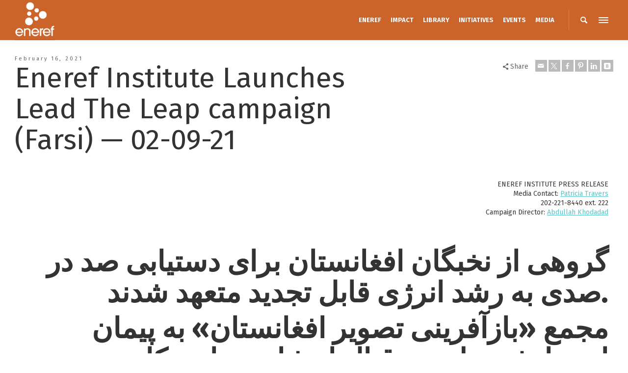

--- FILE ---
content_type: text/html; charset=UTF-8
request_url: https://eneref.org/eneref-institute-launches-lead-the-leap-campaign-farsi-02-09-21/
body_size: 17515
content:
<!doctype html>
<html lang="en-US" class="no-js">
<head> 
<meta charset="UTF-8" />  
<meta name="viewport" content="width=device-width, initial-scale=1, maximum-scale=1">
<link rel="pingback" href="https://eneref.org/xmlrpc.php">
 
<title>Eneref Institute Launches Lead The Leap campaign (Farsi) — 02-09-21 &#8211; Eneref Institute</title>
<meta name='robots' content='max-image-preview:large' />
	<style>img:is([sizes="auto" i], [sizes^="auto," i]) { contain-intrinsic-size: 3000px 1500px }</style>
	<script type="text/javascript">/*<![CDATA[ */ var html = document.getElementsByTagName("html")[0]; html.className = html.className.replace("no-js", "js"); window.onerror=function(e,f){var body = document.getElementsByTagName("body")[0]; body.className = body.className.replace("rt-loading", ""); var e_file = document.createElement("a");e_file.href = f;console.log( e );console.log( e_file.pathname );}/* ]]>*/</script>
<link rel='dns-prefetch' href='//fonts.googleapis.com' />
<link rel="alternate" type="application/rss+xml" title="Eneref Institute &raquo; Feed" href="https://eneref.org/feed/" />
<link rel="alternate" type="application/rss+xml" title="Eneref Institute &raquo; Comments Feed" href="https://eneref.org/comments/feed/" />
<link rel="alternate" type="application/rss+xml" title="Eneref Institute &raquo; Eneref Institute Launches Lead The Leap campaign (Farsi) — 02-09-21 Comments Feed" href="https://eneref.org/eneref-institute-launches-lead-the-leap-campaign-farsi-02-09-21/feed/" />
<script type="text/javascript">
/* <![CDATA[ */
window._wpemojiSettings = {"baseUrl":"https:\/\/s.w.org\/images\/core\/emoji\/16.0.1\/72x72\/","ext":".png","svgUrl":"https:\/\/s.w.org\/images\/core\/emoji\/16.0.1\/svg\/","svgExt":".svg","source":{"concatemoji":"https:\/\/eneref.org\/wp-includes\/js\/wp-emoji-release.min.js?ver=6.8.3"}};
/*! This file is auto-generated */
!function(s,n){var o,i,e;function c(e){try{var t={supportTests:e,timestamp:(new Date).valueOf()};sessionStorage.setItem(o,JSON.stringify(t))}catch(e){}}function p(e,t,n){e.clearRect(0,0,e.canvas.width,e.canvas.height),e.fillText(t,0,0);var t=new Uint32Array(e.getImageData(0,0,e.canvas.width,e.canvas.height).data),a=(e.clearRect(0,0,e.canvas.width,e.canvas.height),e.fillText(n,0,0),new Uint32Array(e.getImageData(0,0,e.canvas.width,e.canvas.height).data));return t.every(function(e,t){return e===a[t]})}function u(e,t){e.clearRect(0,0,e.canvas.width,e.canvas.height),e.fillText(t,0,0);for(var n=e.getImageData(16,16,1,1),a=0;a<n.data.length;a++)if(0!==n.data[a])return!1;return!0}function f(e,t,n,a){switch(t){case"flag":return n(e,"\ud83c\udff3\ufe0f\u200d\u26a7\ufe0f","\ud83c\udff3\ufe0f\u200b\u26a7\ufe0f")?!1:!n(e,"\ud83c\udde8\ud83c\uddf6","\ud83c\udde8\u200b\ud83c\uddf6")&&!n(e,"\ud83c\udff4\udb40\udc67\udb40\udc62\udb40\udc65\udb40\udc6e\udb40\udc67\udb40\udc7f","\ud83c\udff4\u200b\udb40\udc67\u200b\udb40\udc62\u200b\udb40\udc65\u200b\udb40\udc6e\u200b\udb40\udc67\u200b\udb40\udc7f");case"emoji":return!a(e,"\ud83e\udedf")}return!1}function g(e,t,n,a){var r="undefined"!=typeof WorkerGlobalScope&&self instanceof WorkerGlobalScope?new OffscreenCanvas(300,150):s.createElement("canvas"),o=r.getContext("2d",{willReadFrequently:!0}),i=(o.textBaseline="top",o.font="600 32px Arial",{});return e.forEach(function(e){i[e]=t(o,e,n,a)}),i}function t(e){var t=s.createElement("script");t.src=e,t.defer=!0,s.head.appendChild(t)}"undefined"!=typeof Promise&&(o="wpEmojiSettingsSupports",i=["flag","emoji"],n.supports={everything:!0,everythingExceptFlag:!0},e=new Promise(function(e){s.addEventListener("DOMContentLoaded",e,{once:!0})}),new Promise(function(t){var n=function(){try{var e=JSON.parse(sessionStorage.getItem(o));if("object"==typeof e&&"number"==typeof e.timestamp&&(new Date).valueOf()<e.timestamp+604800&&"object"==typeof e.supportTests)return e.supportTests}catch(e){}return null}();if(!n){if("undefined"!=typeof Worker&&"undefined"!=typeof OffscreenCanvas&&"undefined"!=typeof URL&&URL.createObjectURL&&"undefined"!=typeof Blob)try{var e="postMessage("+g.toString()+"("+[JSON.stringify(i),f.toString(),p.toString(),u.toString()].join(",")+"));",a=new Blob([e],{type:"text/javascript"}),r=new Worker(URL.createObjectURL(a),{name:"wpTestEmojiSupports"});return void(r.onmessage=function(e){c(n=e.data),r.terminate(),t(n)})}catch(e){}c(n=g(i,f,p,u))}t(n)}).then(function(e){for(var t in e)n.supports[t]=e[t],n.supports.everything=n.supports.everything&&n.supports[t],"flag"!==t&&(n.supports.everythingExceptFlag=n.supports.everythingExceptFlag&&n.supports[t]);n.supports.everythingExceptFlag=n.supports.everythingExceptFlag&&!n.supports.flag,n.DOMReady=!1,n.readyCallback=function(){n.DOMReady=!0}}).then(function(){return e}).then(function(){var e;n.supports.everything||(n.readyCallback(),(e=n.source||{}).concatemoji?t(e.concatemoji):e.wpemoji&&e.twemoji&&(t(e.twemoji),t(e.wpemoji)))}))}((window,document),window._wpemojiSettings);
/* ]]> */
</script>
<style id='wp-emoji-styles-inline-css' type='text/css'>

	img.wp-smiley, img.emoji {
		display: inline !important;
		border: none !important;
		box-shadow: none !important;
		height: 1em !important;
		width: 1em !important;
		margin: 0 0.07em !important;
		vertical-align: -0.1em !important;
		background: none !important;
		padding: 0 !important;
	}
</style>
<link rel='stylesheet' id='wp-block-library-css' href='https://eneref.org/wp-includes/css/dist/block-library/style.min.css?ver=6.8.3' type='text/css' media='all' />
<style id='classic-theme-styles-inline-css' type='text/css'>
/*! This file is auto-generated */
.wp-block-button__link{color:#fff;background-color:#32373c;border-radius:9999px;box-shadow:none;text-decoration:none;padding:calc(.667em + 2px) calc(1.333em + 2px);font-size:1.125em}.wp-block-file__button{background:#32373c;color:#fff;text-decoration:none}
</style>
<style id='global-styles-inline-css' type='text/css'>
:root{--wp--preset--aspect-ratio--square: 1;--wp--preset--aspect-ratio--4-3: 4/3;--wp--preset--aspect-ratio--3-4: 3/4;--wp--preset--aspect-ratio--3-2: 3/2;--wp--preset--aspect-ratio--2-3: 2/3;--wp--preset--aspect-ratio--16-9: 16/9;--wp--preset--aspect-ratio--9-16: 9/16;--wp--preset--color--black: #000000;--wp--preset--color--cyan-bluish-gray: #abb8c3;--wp--preset--color--white: #ffffff;--wp--preset--color--pale-pink: #f78da7;--wp--preset--color--vivid-red: #cf2e2e;--wp--preset--color--luminous-vivid-orange: #ff6900;--wp--preset--color--luminous-vivid-amber: #fcb900;--wp--preset--color--light-green-cyan: #7bdcb5;--wp--preset--color--vivid-green-cyan: #00d084;--wp--preset--color--pale-cyan-blue: #8ed1fc;--wp--preset--color--vivid-cyan-blue: #0693e3;--wp--preset--color--vivid-purple: #9b51e0;--wp--preset--gradient--vivid-cyan-blue-to-vivid-purple: linear-gradient(135deg,rgba(6,147,227,1) 0%,rgb(155,81,224) 100%);--wp--preset--gradient--light-green-cyan-to-vivid-green-cyan: linear-gradient(135deg,rgb(122,220,180) 0%,rgb(0,208,130) 100%);--wp--preset--gradient--luminous-vivid-amber-to-luminous-vivid-orange: linear-gradient(135deg,rgba(252,185,0,1) 0%,rgba(255,105,0,1) 100%);--wp--preset--gradient--luminous-vivid-orange-to-vivid-red: linear-gradient(135deg,rgba(255,105,0,1) 0%,rgb(207,46,46) 100%);--wp--preset--gradient--very-light-gray-to-cyan-bluish-gray: linear-gradient(135deg,rgb(238,238,238) 0%,rgb(169,184,195) 100%);--wp--preset--gradient--cool-to-warm-spectrum: linear-gradient(135deg,rgb(74,234,220) 0%,rgb(151,120,209) 20%,rgb(207,42,186) 40%,rgb(238,44,130) 60%,rgb(251,105,98) 80%,rgb(254,248,76) 100%);--wp--preset--gradient--blush-light-purple: linear-gradient(135deg,rgb(255,206,236) 0%,rgb(152,150,240) 100%);--wp--preset--gradient--blush-bordeaux: linear-gradient(135deg,rgb(254,205,165) 0%,rgb(254,45,45) 50%,rgb(107,0,62) 100%);--wp--preset--gradient--luminous-dusk: linear-gradient(135deg,rgb(255,203,112) 0%,rgb(199,81,192) 50%,rgb(65,88,208) 100%);--wp--preset--gradient--pale-ocean: linear-gradient(135deg,rgb(255,245,203) 0%,rgb(182,227,212) 50%,rgb(51,167,181) 100%);--wp--preset--gradient--electric-grass: linear-gradient(135deg,rgb(202,248,128) 0%,rgb(113,206,126) 100%);--wp--preset--gradient--midnight: linear-gradient(135deg,rgb(2,3,129) 0%,rgb(40,116,252) 100%);--wp--preset--font-size--small: 13px;--wp--preset--font-size--medium: 20px;--wp--preset--font-size--large: 36px;--wp--preset--font-size--x-large: 42px;--wp--preset--spacing--20: 0.44rem;--wp--preset--spacing--30: 0.67rem;--wp--preset--spacing--40: 1rem;--wp--preset--spacing--50: 1.5rem;--wp--preset--spacing--60: 2.25rem;--wp--preset--spacing--70: 3.38rem;--wp--preset--spacing--80: 5.06rem;--wp--preset--shadow--natural: 6px 6px 9px rgba(0, 0, 0, 0.2);--wp--preset--shadow--deep: 12px 12px 50px rgba(0, 0, 0, 0.4);--wp--preset--shadow--sharp: 6px 6px 0px rgba(0, 0, 0, 0.2);--wp--preset--shadow--outlined: 6px 6px 0px -3px rgba(255, 255, 255, 1), 6px 6px rgba(0, 0, 0, 1);--wp--preset--shadow--crisp: 6px 6px 0px rgba(0, 0, 0, 1);}:where(.is-layout-flex){gap: 0.5em;}:where(.is-layout-grid){gap: 0.5em;}body .is-layout-flex{display: flex;}.is-layout-flex{flex-wrap: wrap;align-items: center;}.is-layout-flex > :is(*, div){margin: 0;}body .is-layout-grid{display: grid;}.is-layout-grid > :is(*, div){margin: 0;}:where(.wp-block-columns.is-layout-flex){gap: 2em;}:where(.wp-block-columns.is-layout-grid){gap: 2em;}:where(.wp-block-post-template.is-layout-flex){gap: 1.25em;}:where(.wp-block-post-template.is-layout-grid){gap: 1.25em;}.has-black-color{color: var(--wp--preset--color--black) !important;}.has-cyan-bluish-gray-color{color: var(--wp--preset--color--cyan-bluish-gray) !important;}.has-white-color{color: var(--wp--preset--color--white) !important;}.has-pale-pink-color{color: var(--wp--preset--color--pale-pink) !important;}.has-vivid-red-color{color: var(--wp--preset--color--vivid-red) !important;}.has-luminous-vivid-orange-color{color: var(--wp--preset--color--luminous-vivid-orange) !important;}.has-luminous-vivid-amber-color{color: var(--wp--preset--color--luminous-vivid-amber) !important;}.has-light-green-cyan-color{color: var(--wp--preset--color--light-green-cyan) !important;}.has-vivid-green-cyan-color{color: var(--wp--preset--color--vivid-green-cyan) !important;}.has-pale-cyan-blue-color{color: var(--wp--preset--color--pale-cyan-blue) !important;}.has-vivid-cyan-blue-color{color: var(--wp--preset--color--vivid-cyan-blue) !important;}.has-vivid-purple-color{color: var(--wp--preset--color--vivid-purple) !important;}.has-black-background-color{background-color: var(--wp--preset--color--black) !important;}.has-cyan-bluish-gray-background-color{background-color: var(--wp--preset--color--cyan-bluish-gray) !important;}.has-white-background-color{background-color: var(--wp--preset--color--white) !important;}.has-pale-pink-background-color{background-color: var(--wp--preset--color--pale-pink) !important;}.has-vivid-red-background-color{background-color: var(--wp--preset--color--vivid-red) !important;}.has-luminous-vivid-orange-background-color{background-color: var(--wp--preset--color--luminous-vivid-orange) !important;}.has-luminous-vivid-amber-background-color{background-color: var(--wp--preset--color--luminous-vivid-amber) !important;}.has-light-green-cyan-background-color{background-color: var(--wp--preset--color--light-green-cyan) !important;}.has-vivid-green-cyan-background-color{background-color: var(--wp--preset--color--vivid-green-cyan) !important;}.has-pale-cyan-blue-background-color{background-color: var(--wp--preset--color--pale-cyan-blue) !important;}.has-vivid-cyan-blue-background-color{background-color: var(--wp--preset--color--vivid-cyan-blue) !important;}.has-vivid-purple-background-color{background-color: var(--wp--preset--color--vivid-purple) !important;}.has-black-border-color{border-color: var(--wp--preset--color--black) !important;}.has-cyan-bluish-gray-border-color{border-color: var(--wp--preset--color--cyan-bluish-gray) !important;}.has-white-border-color{border-color: var(--wp--preset--color--white) !important;}.has-pale-pink-border-color{border-color: var(--wp--preset--color--pale-pink) !important;}.has-vivid-red-border-color{border-color: var(--wp--preset--color--vivid-red) !important;}.has-luminous-vivid-orange-border-color{border-color: var(--wp--preset--color--luminous-vivid-orange) !important;}.has-luminous-vivid-amber-border-color{border-color: var(--wp--preset--color--luminous-vivid-amber) !important;}.has-light-green-cyan-border-color{border-color: var(--wp--preset--color--light-green-cyan) !important;}.has-vivid-green-cyan-border-color{border-color: var(--wp--preset--color--vivid-green-cyan) !important;}.has-pale-cyan-blue-border-color{border-color: var(--wp--preset--color--pale-cyan-blue) !important;}.has-vivid-cyan-blue-border-color{border-color: var(--wp--preset--color--vivid-cyan-blue) !important;}.has-vivid-purple-border-color{border-color: var(--wp--preset--color--vivid-purple) !important;}.has-vivid-cyan-blue-to-vivid-purple-gradient-background{background: var(--wp--preset--gradient--vivid-cyan-blue-to-vivid-purple) !important;}.has-light-green-cyan-to-vivid-green-cyan-gradient-background{background: var(--wp--preset--gradient--light-green-cyan-to-vivid-green-cyan) !important;}.has-luminous-vivid-amber-to-luminous-vivid-orange-gradient-background{background: var(--wp--preset--gradient--luminous-vivid-amber-to-luminous-vivid-orange) !important;}.has-luminous-vivid-orange-to-vivid-red-gradient-background{background: var(--wp--preset--gradient--luminous-vivid-orange-to-vivid-red) !important;}.has-very-light-gray-to-cyan-bluish-gray-gradient-background{background: var(--wp--preset--gradient--very-light-gray-to-cyan-bluish-gray) !important;}.has-cool-to-warm-spectrum-gradient-background{background: var(--wp--preset--gradient--cool-to-warm-spectrum) !important;}.has-blush-light-purple-gradient-background{background: var(--wp--preset--gradient--blush-light-purple) !important;}.has-blush-bordeaux-gradient-background{background: var(--wp--preset--gradient--blush-bordeaux) !important;}.has-luminous-dusk-gradient-background{background: var(--wp--preset--gradient--luminous-dusk) !important;}.has-pale-ocean-gradient-background{background: var(--wp--preset--gradient--pale-ocean) !important;}.has-electric-grass-gradient-background{background: var(--wp--preset--gradient--electric-grass) !important;}.has-midnight-gradient-background{background: var(--wp--preset--gradient--midnight) !important;}.has-small-font-size{font-size: var(--wp--preset--font-size--small) !important;}.has-medium-font-size{font-size: var(--wp--preset--font-size--medium) !important;}.has-large-font-size{font-size: var(--wp--preset--font-size--large) !important;}.has-x-large-font-size{font-size: var(--wp--preset--font-size--x-large) !important;}
:where(.wp-block-post-template.is-layout-flex){gap: 1.25em;}:where(.wp-block-post-template.is-layout-grid){gap: 1.25em;}
:where(.wp-block-columns.is-layout-flex){gap: 2em;}:where(.wp-block-columns.is-layout-grid){gap: 2em;}
:root :where(.wp-block-pullquote){font-size: 1.5em;line-height: 1.6;}
</style>
<link rel='stylesheet' id='awsm-team-css-css' href='https://eneref.org/wp-content/plugins/awsm-team-pro/css/team.min.css?ver=1.10.2' type='text/css' media='all' />
<link rel='stylesheet' id='bootstrap-css' href='https://eneref.org/wp-content/themes/rttheme19/css/layout3/bootstrap.css?ver=2.17' type='text/css' media='all' />
<link rel='stylesheet' id='theme-style-all-css' href='https://eneref.org/wp-content/themes/rttheme19/css/layout3/style.css?ver=2.17' type='text/css' media='all' />
<link rel='stylesheet' id='mediaelement-skin-css' href='https://eneref.org/wp-content/themes/rttheme19/css/mejs-skin.css?ver=2.17' type='text/css' media='all' />
<link rel='stylesheet' id='fontello-css' href='https://eneref.org/wp-content/themes/rttheme19/css/fontello/css/fontello.css?ver=2.17' type='text/css' media='all' />
<link rel='stylesheet' id='jquery-owl-carousel-css' href='https://eneref.org/wp-content/themes/rttheme19/css/owl-carousel.css?ver=2.17' type='text/css' media='all' />
<link rel='stylesheet' id='lightgallery-css' href='https://eneref.org/wp-content/themes/rttheme19/css/lightbox/lightgallery.min.css?ver=2.17' type='text/css' media='all' />
<!--[if IE 9]>
<link rel='stylesheet' id='theme-ie9-css' href='https://eneref.org/wp-content/themes/rttheme19/css/ie9.css?ver=2.17' type='text/css' media='all' />
<![endif]-->
<link rel='stylesheet' id='js_composer_front-css' href='https://eneref.org/wp-content/plugins/js_composer/assets/css/js_composer.min.css?ver=8.7.2' type='text/css' media='all' />
<link rel='stylesheet' id='theme-style-css' href='https://eneref.org/wp-content/themes/rttheme19/style.css?ver=6.8.3' type='text/css' media='all' />
<link rel='stylesheet' id='theme-dynamic-css' href='https://eneref.org/wp-content/uploads/rttheme19/dynamic-style-19550.css?ver=250914021114' type='text/css' media='all' />
<link rel='stylesheet' id='rt-google-fonts-css' href='//fonts.googleapis.com/css?family=Fira+Sans%3Aregular%2C700%2C500&#038;subset=latin%2Clatin-ext&#038;ver=1.0.0' type='text/css' media='all' />
<script type="text/javascript" src="https://eneref.org/wp-includes/js/jquery/jquery.min.js?ver=3.7.1" id="jquery-core-js"></script>
<script type="text/javascript" src="https://eneref.org/wp-includes/js/jquery/jquery-migrate.min.js?ver=3.4.1" id="jquery-migrate-js"></script>
<script type="text/javascript" src="//eneref.org/wp-content/plugins/revslider/sr6/assets/js/rbtools.min.js?ver=6.7.38" async id="tp-tools-js"></script>
<script type="text/javascript" src="//eneref.org/wp-content/plugins/revslider/sr6/assets/js/rs6.min.js?ver=6.7.38" async id="revmin-js"></script>
<script type="text/javascript" src="https://eneref.org/wp-content/themes/rttheme19/js/pace.js?ver=2.17" id="pace-js"></script>
<script type="text/javascript" src="https://eneref.org/wp-content/themes/rttheme19/js/modernizr.min.js?ver=2.17" id="modernizr-js"></script>
<script></script><link rel="https://api.w.org/" href="https://eneref.org/wp-json/" /><link rel="alternate" title="JSON" type="application/json" href="https://eneref.org/wp-json/wp/v2/posts/19550" /><link rel="EditURI" type="application/rsd+xml" title="RSD" href="https://eneref.org/xmlrpc.php?rsd" />
<meta name="generator" content="WordPress 6.8.3" />
<link rel="canonical" href="https://eneref.org/eneref-institute-launches-lead-the-leap-campaign-farsi-02-09-21/" />
<link rel='shortlink' href='https://eneref.org/?p=19550' />
<link rel="alternate" title="oEmbed (JSON)" type="application/json+oembed" href="https://eneref.org/wp-json/oembed/1.0/embed?url=https%3A%2F%2Feneref.org%2Feneref-institute-launches-lead-the-leap-campaign-farsi-02-09-21%2F" />
<link rel="alternate" title="oEmbed (XML)" type="text/xml+oembed" href="https://eneref.org/wp-json/oembed/1.0/embed?url=https%3A%2F%2Feneref.org%2Feneref-institute-launches-lead-the-leap-campaign-farsi-02-09-21%2F&#038;format=xml" />

<!--[if lt IE 9]><script src="https://eneref.org/wp-content/themes/rttheme19/js/html5shiv.min.js"></script><![endif]-->
<!--[if gte IE 9]> <style type="text/css"> .gradient { filter: none; } </style> <![endif]-->

<!--Theme Version:2.17 Plugin Version:2.14-->
<meta name="generator" content="Powered by WPBakery Page Builder - drag and drop page builder for WordPress."/>
<meta name="generator" content="Powered by Slider Revolution 6.7.38 - responsive, Mobile-Friendly Slider Plugin for WordPress with comfortable drag and drop interface." />
<link rel="icon" href="https://eneref.org/wp-content/uploads/2016/01/cropped-eneref-institute_bubbles_v1-32x32.jpg" sizes="32x32" />
<link rel="icon" href="https://eneref.org/wp-content/uploads/2016/01/cropped-eneref-institute_bubbles_v1-192x192.jpg" sizes="192x192" />
<link rel="apple-touch-icon" href="https://eneref.org/wp-content/uploads/2016/01/cropped-eneref-institute_bubbles_v1-180x180.jpg" />
<meta name="msapplication-TileImage" content="https://eneref.org/wp-content/uploads/2016/01/cropped-eneref-institute_bubbles_v1-270x270.jpg" />
<script>function setREVStartSize(e){
			//window.requestAnimationFrame(function() {
				window.RSIW = window.RSIW===undefined ? window.innerWidth : window.RSIW;
				window.RSIH = window.RSIH===undefined ? window.innerHeight : window.RSIH;
				try {
					var pw = document.getElementById(e.c).parentNode.offsetWidth,
						newh;
					pw = pw===0 || isNaN(pw) || (e.l=="fullwidth" || e.layout=="fullwidth") ? window.RSIW : pw;
					e.tabw = e.tabw===undefined ? 0 : parseInt(e.tabw);
					e.thumbw = e.thumbw===undefined ? 0 : parseInt(e.thumbw);
					e.tabh = e.tabh===undefined ? 0 : parseInt(e.tabh);
					e.thumbh = e.thumbh===undefined ? 0 : parseInt(e.thumbh);
					e.tabhide = e.tabhide===undefined ? 0 : parseInt(e.tabhide);
					e.thumbhide = e.thumbhide===undefined ? 0 : parseInt(e.thumbhide);
					e.mh = e.mh===undefined || e.mh=="" || e.mh==="auto" ? 0 : parseInt(e.mh,0);
					if(e.layout==="fullscreen" || e.l==="fullscreen")
						newh = Math.max(e.mh,window.RSIH);
					else{
						e.gw = Array.isArray(e.gw) ? e.gw : [e.gw];
						for (var i in e.rl) if (e.gw[i]===undefined || e.gw[i]===0) e.gw[i] = e.gw[i-1];
						e.gh = e.el===undefined || e.el==="" || (Array.isArray(e.el) && e.el.length==0)? e.gh : e.el;
						e.gh = Array.isArray(e.gh) ? e.gh : [e.gh];
						for (var i in e.rl) if (e.gh[i]===undefined || e.gh[i]===0) e.gh[i] = e.gh[i-1];
											
						var nl = new Array(e.rl.length),
							ix = 0,
							sl;
						e.tabw = e.tabhide>=pw ? 0 : e.tabw;
						e.thumbw = e.thumbhide>=pw ? 0 : e.thumbw;
						e.tabh = e.tabhide>=pw ? 0 : e.tabh;
						e.thumbh = e.thumbhide>=pw ? 0 : e.thumbh;
						for (var i in e.rl) nl[i] = e.rl[i]<window.RSIW ? 0 : e.rl[i];
						sl = nl[0];
						for (var i in nl) if (sl>nl[i] && nl[i]>0) { sl = nl[i]; ix=i;}
						var m = pw>(e.gw[ix]+e.tabw+e.thumbw) ? 1 : (pw-(e.tabw+e.thumbw)) / (e.gw[ix]);
						newh =  (e.gh[ix] * m) + (e.tabh + e.thumbh);
					}
					var el = document.getElementById(e.c);
					if (el!==null && el) el.style.height = newh+"px";
					el = document.getElementById(e.c+"_wrapper");
					if (el!==null && el) {
						el.style.height = newh+"px";
						el.style.display = "block";
					}
				} catch(e){
					console.log("Failure at Presize of Slider:" + e)
				}
			//});
		  };</script>
		<style type="text/css" id="wp-custom-css">
			#top-content{
	width: 100vw;
    left: calc(50% + 25px);
    position: relative;
    transform: translateX(-50%);
}
#top-content > div{
	max-width:1270px
}		</style>
		<noscript><style> .wpb_animate_when_almost_visible { opacity: 1; }</style></noscript></head>
<body class="wp-singular post-template-default single single-post postid-19550 single-format-standard wp-embed-responsive wp-theme-rttheme19 rt-loading  layout3 wpb-js-composer js-comp-ver-8.7.2 vc_responsive">

		<!-- loader -->
		<div id="loader-wrapper"><div id="loader"></div></div>
		<!-- / #loader -->
		
<!-- background wrapper -->
<div id="container">   
 
		
	 

				

	<header class="top-header fullwidth sticky">

				

		<div class="header-elements fullwidth">
		
			<!-- mobile menu button -->
			<div class="mobile-menu-button"><span></span><span></span><span></span></div>

			
			<!-- logo -->
			<div id="logo" class="site-logo">
				 <a href="https://eneref.org" title="Eneref Institute"><img src="https://eneref.org/wp-content/uploads/2025/05/eneref_logo_bubbles-word-2025.png" alt="Eneref Institute" width="1950" height="1950" class="main_logo" /><img src="https://eneref.org/wp-content/uploads/2025/05/eneref_logo_bubbles-word-2025.png" alt="Eneref Institute" class="sticky_logo" /></a> 			</div><!-- / end #logo -->


			<div class="header-right">
				<nav class="main-navigation"><ul id="navigation" class="menu"><li id='menu-item-2905' data-depth='0' class="menu-item menu-item-type-post_type menu-item-object-page menu-item-home"><a  href="https://eneref.org/"><span>ENEREF</span></a> </li>
<li id='menu-item-10126' data-depth='0' class="menu-item menu-item-type-post_type menu-item-object-page"><a  href="https://eneref.org/impact/"><span>IMPACT</span></a> </li>
<li id='menu-item-11067' data-depth='0' class="menu-item menu-item-type-post_type menu-item-object-page"><a  href="https://eneref.org/report/"><span>LIBRARY</span></a> </li>
<li id='menu-item-10125' data-depth='0' class="menu-item menu-item-type-post_type menu-item-object-page"><a  href="https://eneref.org/initiative/"><span>INITIATIVES</span></a> </li>
<li id='menu-item-10383' data-depth='0' class="menu-item menu-item-type-post_type menu-item-object-page"><a  href="https://eneref.org/events/"><span>EVENTS</span></a> </li>
<li id='menu-item-10382' data-depth='0' class="menu-item menu-item-type-post_type menu-item-object-page"><a  href="https://eneref.org/media/"><span>MEDIA</span></a> </li>
</ul></nav>			<div id="tools">
				<ul>
					<li><a href="#" class="rt-search-button" title="Search"><span class="icon-search"></span></a></li>
<li><a href="#" class="rt-menu-button"><span></span><span></span><span></span></a></li>
				</ul>
			</div><!-- / end .nav-buttons -->
					</div><!-- / end .header-right -->


					<!-- mobile menu -->
		<div class="mobile-nav">
				<!-- navigation holder -->
				<nav>
					<ul id="mobile-navigation" class="mobile-navigation-menu"><li id='mobile-menu-item-2905' data-depth='0' class="menu-item menu-item-type-post_type menu-item-object-page menu-item-home"><a  href="https://eneref.org/"><span>ENEREF</span></a> </li>
<li id='mobile-menu-item-10126' data-depth='0' class="menu-item menu-item-type-post_type menu-item-object-page"><a  href="https://eneref.org/impact/"><span>IMPACT</span></a> </li>
<li id='mobile-menu-item-11067' data-depth='0' class="menu-item menu-item-type-post_type menu-item-object-page"><a  href="https://eneref.org/report/"><span>LIBRARY</span></a> </li>
<li id='mobile-menu-item-10125' data-depth='0' class="menu-item menu-item-type-post_type menu-item-object-page"><a  href="https://eneref.org/initiative/"><span>INITIATIVES</span></a> </li>
<li id='mobile-menu-item-10383' data-depth='0' class="menu-item menu-item-type-post_type menu-item-object-page"><a  href="https://eneref.org/events/"><span>EVENTS</span></a> </li>
<li id='mobile-menu-item-10382' data-depth='0' class="menu-item menu-item-type-post_type menu-item-object-page"><a  href="https://eneref.org/media/"><span>MEDIA</span></a> </li>
</ul>				</nav>
		</div>
		
		</div>
	</header>


	<!-- main contents -->
	<div id="main_content">

	
	<div  class="content_row default-style no-composer  fullwidth no-sidebar"><div class="content_row_wrapper clearfix "><div class="col col-sm-12 col-xs-12 ">
	  

	 
		 

<article class="single post-19550 post type-post status-publish format-standard hentry category-lead-the-leap category-press-room" id="post-19550">
	
	
	<section class="post-title-holder row">


							<div class="col col-sm-7 col-xs-12">
			
				<section class="date">February 16, 2021</section>				<!-- blog headline--> 
				<h1 class="entry-title">Eneref Institute Launches Lead The Leap campaign (Farsi) — 02-09-21</h1>			
							</div> 
				<div class="col col-sm-5 col-xs-12">
				
		<div class="social_share_holder">
		<div class="share_text"><span class="icon-share">Share</span></div>
		<ul class="social_media"><li class="mail"><a class="icon-mail " href="mailto:?body=https%3A%2F%2Feneref.org%2Feneref-institute-launches-lead-the-leap-campaign-farsi-02-09-21%2F" title="Email" rel="nofollow"><span>Email</span></a></li><li class="twitter"><a class="icon-twitter " href="#" data-url="http://twitter.com/intent/tweet?text=Eneref+Institute+Launches+Lead+The+Leap+campaign+%28Farsi%29+%E2%80%94+02-09-21+https%3A%2F%2Feneref.org%2Feneref-institute-launches-lead-the-leap-campaign-farsi-02-09-21%2F" title="X" rel="nofollow"><span>X</span></a></li><li class="facebook"><a class="icon-facebook " href="#" data-url="http://www.facebook.com/sharer/sharer.php?u=https%3A%2F%2Feneref.org%2Feneref-institute-launches-lead-the-leap-campaign-farsi-02-09-21%2F&amp;title=Eneref+Institute+Launches+Lead+The+Leap+campaign+%28Farsi%29+%E2%80%94+02-09-21" title="Facebook" rel="nofollow"><span>Facebook</span></a></li><li class="pinterest"><a class="icon-pinterest " href="#" data-url="http://pinterest.com/pin/create/bookmarklet/?media=&amp;url=https%3A%2F%2Feneref.org%2Feneref-institute-launches-lead-the-leap-campaign-farsi-02-09-21%2F&amp;is_video=false&amp;description=Eneref+Institute+Launches+Lead+The+Leap+campaign+%28Farsi%29+%E2%80%94+02-09-21" title="Pinterest" rel="nofollow"><span>Pinterest</span></a></li><li class="linkedin"><a class="icon-linkedin " href="#" data-url="http://www.linkedin.com/shareArticle?mini=true&amp;url=https%3A%2F%2Feneref.org%2Feneref-institute-launches-lead-the-leap-campaign-farsi-02-09-21%2F&amp;title=Eneref+Institute+Launches+Lead+The+Leap+campaign+%28Farsi%29+%E2%80%94+02-09-21&amp;source=" title="Linkedin" rel="nofollow"><span>Linkedin</span></a></li><li class="vkontakte"><a class="icon-vkontakte " href="#" data-url="http://vkontakte.ru/share.php?url=https%3A%2F%2Feneref.org%2Feneref-institute-launches-lead-the-leap-campaign-farsi-02-09-21%2F" title="Vkontakte" rel="nofollow"><span>Vkontakte</span></a></li></ul>
		</div>					
			</div><!-- / .col --> 

	</section>

	<div class="text entry-content">		
		<!-- content--> 
		<div class="content_row row vc_row wpb_row  alt-style-1 default" >
	
	<div class="content_row_wrapper  " >
	<div class="vc_col-sm-12 wpb_column vc_column_container">
		<div class="wpb_wrapper">
			
	<div class="wpb_text_column wpb_content_element" >
		<div class="wpb_wrapper">
			<p style="text-align: right;">ENEREF INSTITUTE PRESS RELEASE<br />
Media Contact: <a href="mailto:patricia.travers@eneref.org">Patricia Travers</a><br />
202-221-8440 ext. 222<br />
Campaign Director: <a href="mailto:abdullah.khodadad@eneref.org">Abdullah Khodadad</a></p>

		</div>
	</div>

		</div>
	</div>

</div>
</div>

<div  class="content_row row vc_row wpb_row  default-style default" >
	
	<div class="content_row_wrapper  " >
	<div class="vc_col-sm-12 wpb_column vc_column_container">
		<div class="wpb_wrapper">
			
	<div class="wpb_text_column wpb_content_element" >
		<div class="wpb_wrapper">
			<h2 style="text-align: right;"><span style="font-weight: 400;"> </span><b>گروهی از نخبگان افغانستان برای دستیابی صد در</b> <b>صدی به رشد انرژی قابل تجدید متعهد شدند.</b></h2>
<h2 style="text-align: right;"><b>مجمع «بازآفرینی تصویر افغانستان» به پیمان استراتیژی ملی در قبال انتشار متوازن کاربن باورمند است.</b></h2>
<p style="text-align: right;"><span style="font-weight: 400;"> <span id="more-19550"></span></span></p>
<h3 style="text-align: right;"><span style="font-weight: 400;">اولین نشست مجمع «بازآفرینی تصویر افغانستان» بتاریخ ۵ فبروی ۲۰۲۱ در واشنگتن دی سی برگزار گردید.</span></h3>
<h3 style="text-align: right;"><span style="font-weight: 400;">گروهی از رهبران آینده‌نگر افغانستان به رهبری فعال سیاسی و رئیس مجمع بازآفرینی تصویر افغانستان در انستیتوت انریف، آقای عبدالله خداداد، در تلاش‌اند تا تصویر متفاوتی از آینده‌ی افغانستان به عنوان یک کشور پیشگام  درعرصه‌ی رشد اقتصادی، همزمان با انتشار متوازن کاربن ارائه کنند. درحال حاضر این گروه روی فراهم‌آوری اساسات لازم جهت طرح  یک استراتیژی ملی پیشرو در</span> <span style="font-weight: 400;">عرصه‌ی رشد انرژی و به صفر رساندن کاربن تمرکز کرده است.</span></h3>
<h3 style="text-align: right;"><span style="font-weight: 400;">سایر رهبران این مجمع عبارت‌اند از احمدضیا مسعود، معاون پیشین ریاست جمهوری، خانم فوزیه کوفی فعال سیاسی و نامزد پیشین جایزه‌ی صلح نوبل، محمد کاظم همایون، رییس محیط زیست کابل،  داکتر احمد ناصر سرمست، موسیقیدان و رییس انستیوت ملی موسیقی، دکتر میرویس بلخی، وزیر پیشین معارف، ‌محمدعلم ایزدیار معاون مجلس سنای افغانستان،‌ محمد عیسی مصباح، سفیر پیشین افغانستان در قرغیزستان‌ و مسعود حسینی، برنده‌ی جایزه‌ی پولیتزر. علاوه بر این شخصیت‌ها، شماری از فعالین و سازمان‌های فعال در عرصه های بشردوستانه نیز با این جمع همکاری دارند.</span></h3>
<h3 style="text-align: right;"><span style="font-weight: 400;">عبدالله خداداد گفت:‌ «افغانستان از لحاظ منابع معدنی یکی از نقاط مهم و قابل توجه جهان به شمار می‌رود». وی همچنان تصریح کرد که «هدف از فراهم‌آوریِ زمینه‌های سرمایه‌گذاری برای سرمایه‌گذاران بین‌المللی درعرصه‌ی معادن و منابع زیرزمینی افغانستان، جلب سرمایه‌گذارانی است که متعهد به اقتصادِ مبتنی بر کاهش کاربن، بهره‌وری انرژی و تولید انرژی پاک هستند».</span></h3>
<h3 style="text-align: right;"><span style="font-weight: 400;">توافقنامه‌ی زیست‌محیطی پاریس بر مدیریت جدی انتشار کاربن‌دای‌اکساید و گازهای گلخانه‌ای تا سطح پیش از انقلاب صنعتی، الی میانه‌های قرن جاری تأکید می‌کند. بخش بازآفرینی تصویر افغانستان در انستیتوت انریف، درشرف تدوین برنامه‌هایی است که دستیابی افغانستان به اهداف معاهده‌ی متذکره را پیش تر از کشورهای صنعتی، ازطریق جلب سرمایه‌گذاری های موثر، روی منابع طبیعی انکشاف‌ نیافته و استفاده نشده، تسهیل و توجیه کند.</span></h3>
<h3 style="text-align: right;"><span style="font-weight: 400;">ست وارین روز، رئیس و بنیانگذار انستیوت انریف گفت: ‌«هدف اصلی معاهده‌ی زیست‌محیطی پاریس، کنترول  درجه‌ی گرمایش زمین در سطحی است که قبل از انقلاب صنعتی قرار داشت. کشورهای کم‌تر توسعه‌یافته فرصتِ فوق‌العاده‌ای را پیش رو دارند تا انقلاب صنعتی خود را با توجه به زدایش کاربن در هزاره‌ی فعلی تدوین و عملی کنند. شاید بعضی‌ها رسیدن به این هدف را خیلی آرمان‌گرایانه بدانند، اما این یک ضرورت جدی و فوری است.»</span></h3>
<h3 style="text-align: right;"><span style="font-weight: 400;">افغانستان به عنوان یک بازیگر کلیدی درآسیای مرکزی،‌ دارای ذخایر عظیم منابع معدنی،‌ فلزات با اهمیت و فلزات گران‌بها  ازجمله آهن، کوبالت، مس و طلا است. سروی مرکز جیولوژی ایالات متحده، ارزش مجموعی منابع معدنی افغانستان را بیشتر از یک تریلیون دالر برآورد کرده است. به اساس بیانیه‌ی سال ۲۰۱۰ آقای وحیدالله شهرانی، وزیر وقت وزارت معادن و پترولیم افغانستان، حضور تعدادی از منابع معدنی دیگر، ارزش مجموعی این ذخایر را به بالاتر از سه تریلیون دالر می‌رساند. اما مجمع بازآفرینی تصویر افغانستان بدین باور است که برای آماده‌سازی افغانستان،‌ منابع زیرزمینی کشف نشده‌ی این کشور باید نقش کمتری در توسعه‌ی زیرساخت‌های انرژی داشته و باید تمرکز اصلی روی فراهم‌آوری انرژی از منابع قابل تجدید باشد.</span></h3>
<h3 style="text-align: right;"><span style="font-weight: 400;">عبدالله خداداد گفت:‌«نفت و سایر انرژی‌های فسیلی افغانستان در حال حاضر باید به حال خود واگذاشته شوند». وی همچنان تصریح کرد که: «هدف از کمپاین بازآفرینی تصویر افغانستان این است که توسعه و بازسازی افغانستان تنها بر پایه‌ی ثروت و درآمد ناشی از منابع طبیعی نبوده بلکه از نیروی متخصص بشری نیز در استراتیژی توسعه‌ی بلندمدت افغانستان استفاده‌ی بهینه ومعقول صورت گیرد.»</span></h3>
<h3 style="text-align: right;"><span style="font-weight: 400;">انستیتوت انریف یک سازمان غیردولتی مقیم واشنگتن دی است که در عرصه‌ی توسعه‌ی پایدار کشورهای جهان از طریق پژوهش و دادخواهی فعالیت دارد.</span></h3>
<h3 style="text-align: right;"><span style="font-weight: 400;"> </span><span style="font-weight: 400;"> </span></h3>
<p style="text-align: right;"><span style="font-weight: 400;">آدرس انترنیتی صفح</span><span style="font-weight: 400;">ۀ</span><span style="font-weight: 400;"> بازآفرینی تصویر افغانستان</span></p>
<p style="text-align: right;"><a href="https://eneref.org/impact/rebrandafghanistan/"><span style="font-weight: 400;">‌</span><span style="font-weight: 400;">https://eneref.org/impact/rebrandafghanistan/</span></a></p>
<p style="text-align: right;"><span style="font-weight: 400;"> </span></p>
<p style="text-align: right;"><span style="font-weight: 400;">انستیتوت انریف را درشبکه‌های اجمتاعی دنبال کنید:</span></p>
<p style="text-align: right;"><span style="font-weight: 400;">لینکدن: ‌</span><a href="https://www.linkedin.com/company/eneref"> <span style="font-weight: 400;">https://www.linkedin.com/company/eneref</span></a></p>
<p style="text-align: right;"><span style="font-weight: 400;">تویتر: ‌</span><a href="https://twitter.com/Eneref"> <span style="font-weight: 400;">https://twitter.com/Eneref</span></a></p>
<p style="text-align: right;"><span style="font-weight: 400;">فسبوک: ‌</span><a href="https://www.facebook.com/Eneref/"> <span style="font-weight: 400;">https://www.facebook.com/Eneref/</span></a></p>
<p style="text-align: right;"><span style="font-weight: 400;">ویمو: ‌</span><a href="https://vimeo.com/eneref"> <span style="font-weight: 400;">https://vimeo.com/eneref</span></a><span style="font-weight: 400;"> </span></p>
<p style="text-align: right;"><span style="font-weight: 400;"> </span></p>

		</div>
	</div>

		</div>
	</div>

</div>
</div>

		<!-- pagination--> 
		
		<!-- updated--> 
		<span class="updated hidden">December 24, 2022</span>
	</div> 


			<!-- meta data -->
		<div class="post_data">

			
						<!-- categories -->
			<span class="icon-flow-cascade categories"><a href="https://eneref.org/category/reports/lead-the-leap/" rel="category tag">Lead The Leap</a>, <a href="https://eneref.org/category/media/press-room/" rel="category tag">Release</a></span>
			
			
			
		</div><!-- / end div  .post_data -->
	
</article>				 


	
			<div class='entry commententry'>
			<div id="comments" class="rt_comments rt_form">


 

			<h6 id="comments-title">One Comment</h6>								

			<ol class="commentlist">
					

			
	 <li class="pingback even thread-even depth-1" id="li-comment-83">
  
  		<div class="comment-holder clearfix">

  			
				<div class="comment-avatar ">
				    
				</div>
				
				<div id="comment-83" class="comment-body ">
					<div class="comment-author">
						<span class="author-name"><a href="https://eneref.org/eneref-institute-launches-rebrand-afghanistan-campaign-02-09-21/" class="url" rel="ugc">Eneref Institute Launches Rebrand Afghanistan campaign — 02-09-21 &#8211; Eneref Institute</a></span> <span class="comment-meta"><a href="https://eneref.org/eneref-institute-launches-lead-the-leap-campaign-farsi-02-09-21/#comment-83">February 16, 2021 at 5:12 pm</a>													</span>
					</div>
				
					<div class="comment-text">
						<p>[&#8230;] برای مطالعه نسخه فارسی اینجا را کلیک کنید [&#8230;]</p>
					</div>
				</div>  

			
			<div class="clear"></div>

		</div>
</li><!-- #comment-## -->
			</ol>



				<p class="nocomments">Comments are closed.</p>
		


 

</div><!-- #comments -->		</div>
	

		

</div></div></div>
</div><!-- / end #main_content -->

<!-- footer -->
<footer id="footer" class="clearfix footer" data-footer="">
	<section class="footer_widgets content_row row clearfix footer border_grid fixed_heights footer_contents fullwidth"><div class="content_row_wrapper default clearfix"><div id="footer-column-1" class="col col-xs-12 col-sm-4 widgets_holder"><div id="nav_menu-3" class="footer_widget widget widget_nav_menu"><div class="menu-about-eneref-container"><ul id="menu-about-eneref" class="menu"><li id="menu-item-14667" class="menu-item menu-item-type-custom menu-item-object-custom menu-item-has-children menu-item-14667"><a>ABOUT ENEREF</a>
<ul class="sub-menu">
	<li id="menu-item-14669" class="menu-item menu-item-type-post_type menu-item-object-page menu-item-14669"><a href="https://eneref.org/about-eneref-institute/">About Eneref Institute</a></li>
	<li id="menu-item-14654" class="menu-item menu-item-type-post_type menu-item-object-page menu-item-14654"><a href="https://eneref.org/policy-and-methodology/">Policy and Methodology</a></li>
	<li id="menu-item-18394" class="menu-item menu-item-type-post_type menu-item-object-page menu-item-18394"><a href="https://eneref.org/case-study-submittal/">Case Study Submittal</a></li>
	<li id="menu-item-18376" class="menu-item menu-item-type-post_type menu-item-object-page menu-item-18376"><a href="https://eneref.org/highlighted-in-an-eneref-report/">You&#8217;re In an Eneref Report</a></li>
	<li id="menu-item-22082" class="menu-item menu-item-type-post_type menu-item-object-page menu-item-22082"><a href="https://eneref.org/partner/">Partner Page</a></li>
	<li id="menu-item-14652" class="menu-item menu-item-type-post_type menu-item-object-page menu-item-14652"><a href="https://eneref.org/internships/">Internship Page</a></li>
	<li id="menu-item-21852" class="menu-item menu-item-type-post_type menu-item-object-page menu-item-21852"><a href="https://eneref.org/sponsor/">Campaign Sponsorship</a></li>
	<li id="menu-item-18377" class="menu-item menu-item-type-post_type menu-item-object-page menu-item-18377"><a href="https://eneref.org/media/citations/">Eneref Citations</a></li>
</ul>
</li>
<li id="menu-item-14659" class="menu-item menu-item-type-custom menu-item-object-custom menu-item-has-children menu-item-14659"><a>ENEREF TEAM</a>
<ul class="sub-menu">
	<li id="menu-item-14678" class="menu-item menu-item-type-post_type menu-item-object-page menu-item-14678"><a href="https://eneref.org/executive/">Eneref Executive Team</a></li>
	<li id="menu-item-14664" class="menu-item menu-item-type-post_type menu-item-object-page menu-item-14664"><a href="https://eneref.org/fellows/">Fellows &#038; Advisors</a></li>
	<li id="menu-item-14662" class="menu-item menu-item-type-post_type menu-item-object-page menu-item-14662"><a href="https://eneref.org/research-advisors/">Collaboration Partners</a></li>
</ul>
</li>
</ul></div></div></div><div id="footer-column-2" class="col col-xs-12 col-sm-4 widgets_holder"><div id="latest_posts_2-1" class="footer_widget widget widget_latest_posts"><h5>ENEREF INSTITUTE NEWS</h5>
				<div>
					
						<a class="title" href="https://eneref.org/ndtv-india/" title="Independent TV — India" rel="bookmark">Independent TV — India</a>
						<span class="meta">June 27, 2025</span>
					<p>Prominent Indian News Network Interviews Seth Warren Rose on Marine Heatwave Crisis...</p>
				</div>
			
				<div>
					
						<a class="title" href="https://eneref.org/the-financial-express-12-2024/" title="The Financial Express — Bangladesh" rel="bookmark">The Financial Express — Bangladesh</a>
						<span class="meta">December 15, 2024</span>
					<p>Financial Daily Reports on Eneref Institute’s Concerns Over Saudi Arabia’s 2034 World Cup Environmen...</p>
				</div>
			
				<div>
					
						<a class="title" href="https://eneref.org/the-korea-times-12-2024/" title="The Korea Times — South Korea" rel="bookmark">The Korea Times — South Korea</a>
						<span class="meta">December 15, 2024</span>
					<p>South Korea’s Leading English-Language Daily Highlights Eneref&#8217;s Concerns Over Saudi Arabia’s...</p>
				</div>
			
				<div>
					
						<a class="title" href="https://eneref.org/washington-post-12-2024/" title="The Washington Post — United States" rel="bookmark">The Washington Post — United States</a>
						<span class="meta">December 14, 2024</span>
					<p>Renowned American Newspaper Features Insights from Eneref Institute on Climate Impacts of Saudi Arab...</p>
				</div>
			
				<div>
					
						<a class="title" href="https://eneref.org/kingspan-12-2024/" title="Kingspan — Belgium" rel="bookmark">Kingspan — Belgium</a>
						<span class="meta">December 11, 2024</span>
					<p>Innovative Belgian Construction Platform Highlights Eneref Institute&#8217;s Research on Natural Lig...</p>
				</div>
			</div></div><div id="footer-column-3" class="col col-xs-12 col-sm-4 widgets_holder"><div id="text-3" class="footer_widget widget widget_text"><h5>PR FOR PLANET EARTH</h5>			<div class="textwidget"><p>Eneref Institute is a global research and advocacy organization with offices in the United States, Asia, South America, Africa, and Europe. We work closely with leaders to turn ideas into action to sustain our natural resources. Our work focuses on eight critical issues at the intersection of environment and development: energy, land, buildings, industry, transport, water, cities and food.</p>
</div>
		</div><div id="social_media_icons-1" class="footer_widget widget widget_social_media_icons"><ul class="social_media"><li class="mail"><a class="icon-mail" target="_self" href="mailto:info@eneref.org" title="Email" rel="nofollow"><span>Email</span></a></li><li class="twitter"><a class="icon-twitter" target="_self" href="https://twitter.com/Eneref" title="X" rel="nofollow"><span>X</span></a></li><li class="facebook"><a class="icon-facebook" target="_self" href="https://www.facebook.com/Eneref/" title="Facebook" rel="nofollow"><span>FaceBook</span></a></li><li class="linkedin"><a class="icon-linkedin" target="_self" href="https://www.linkedin.com/company/1295352/admin/" title="Linkedin" rel="nofollow"><span>LinkedIn</span></a></li><li class="vimeo"><a class="icon-vimeo" target="_self" href="https://vimeo.com/eneref" title="Vimeo" rel="nofollow"><span>Vimeo</span></a></li><li class="instagram"><a class="icon-instagram" target="_self" href="https://www.instagram.com/eneref/" title="Instagram" rel="nofollow"><span>Instagram</span></a></li></ul></div><div id="contact_info-3" class="footer_widget widget widget_contact_info"><div class="with_icons style-1"><div><span class="icon icon-home"></span><div>6218 Georgia Ave NW, Suite 421, Washington, DC 20011</div></div><div><span class="icon icon-phone"></span><div>US Main:  (202) 221-8440</div></div><div><span class="icon icon-mail-1"></span><div><a href="mailto:info@eneref.org">info@eneref.org</a></div></div><div><span class="icon icon-pencil-1"></span><div><a href="https://eneref.org/contact-us/" title="Contact Eneref">Contact Eneref</a></div></div></div></div><div id="text-5" class="footer_widget widget widget_text">			<div class="textwidget"><p>Global      <a href="https://eneref.org">www.eneref.org</a><br />
Asia          <a href="https://eneref.org">www.eneref.asia</a><br />
Europe     <a href="https://eneref.org">www.eneref.eu</a></p>
</div>
		</div></div></div></section><div class="content_row row clearfix footer_contents footer_info_bar fullwidth"><div class="content_row_wrapper default clearfix"><div class="col col-sm-12"><div class="copyright ">Copyright © Eneref Institute</div><ul id="footer-navigation" class="menu"><li id="menu-item-2606" class="menu-item menu-item-type-custom menu-item-object-custom menu-item-2606"><a href="https://eneref.org/terms-conditions/">Terms &#038; Conditions</a></li>
<li id="menu-item-2607" class="menu-item menu-item-type-custom menu-item-object-custom menu-item-2607"><a href="https://eneref.org/privacy-policy/">Privacy Policy</a></li>
<li id="menu-item-8137" class="menu-item menu-item-type-post_type menu-item-object-page menu-item-8137"><a href="https://eneref.org/sponsor/">Sponsor</a></li>
</ul></div></div></div></footer><!-- / end #footer -->

</div><!-- / end #container --> 

		<script>
			window.RS_MODULES = window.RS_MODULES || {};
			window.RS_MODULES.modules = window.RS_MODULES.modules || {};
			window.RS_MODULES.waiting = window.RS_MODULES.waiting || [];
			window.RS_MODULES.defered = false;
			window.RS_MODULES.moduleWaiting = window.RS_MODULES.moduleWaiting || {};
			window.RS_MODULES.type = 'compiled';
		</script>
		<script type="speculationrules">
{"prefetch":[{"source":"document","where":{"and":[{"href_matches":"\/*"},{"not":{"href_matches":["\/wp-*.php","\/wp-admin\/*","\/wp-content\/uploads\/*","\/wp-content\/*","\/wp-content\/plugins\/*","\/wp-content\/themes\/rttheme19\/*","\/*\\?(.+)"]}},{"not":{"selector_matches":"a[rel~=\"nofollow\"]"}},{"not":{"selector_matches":".no-prefetch, .no-prefetch a"}}]},"eagerness":"conservative"}]}
</script>
<div class="side-panel-holder">
	<div class="side-panel-wrapper">
		<div class="side-panel-contents">
<form method="get"  action="https://eneref.org/"  class="wp-search-form rt_form">
	<ul>
		<li><input type="text" class='search showtextback' placeholder="search" name="s" /><span class="icon-search-1"></span></li>
	</ul>
	</form><ul id="rt-side-navigation" class="menu"><li id='sp-menu-item-7161' data-depth='0' class="menu-item menu-item-type-custom menu-item-object-custom"><a  href="https://eneref.org/about-eneref-institute/">What does Eneref Institute do?</a> </li>
<li id='sp-menu-item-7158' data-depth='0' class="menu-item menu-item-type-custom menu-item-object-custom"><a  href="https://eneref.org/impact/">What does Eneref campaign for?</a> </li>
<li id='sp-menu-item-19533' data-depth='0' class="menu-item menu-item-type-post_type menu-item-object-page"><a  href="https://eneref.org/fellows/">Who are the Eneref Institute Advisors?</a> </li>
<li id='sp-menu-item-7159' data-depth='0' class="menu-item menu-item-type-custom menu-item-object-custom"><a  href="https://eneref.org/case-study-submittal/">How can we submit a case study idea?</a> </li>
<li id='sp-menu-item-5587' data-depth='0' class="menu-item menu-item-type-custom menu-item-object-custom"><a  href="https://eneref.org/internships/">How can I intern for Eneref Institute?</a> </li>
<li id='sp-menu-item-5588' data-depth='0' class="menu-item menu-item-type-custom menu-item-object-custom"><a  href="https://eneref.org/highlighted-in-an-eneref-report/">Eneref featured us in a Report. Now what?</a> </li>
<li id='sp-menu-item-9480' data-depth='0' class="menu-item menu-item-type-custom menu-item-object-custom"><a  href="https://eneref.org/policy-and-methodology/">How does Eneref govern content?</a> </li>
</ul><div class="side-panel-widgets">
</div>
		</div>
	</div>
</div>
<script type="text/html" id="wpb-modifications"> window.wpbCustomElement = 1; </script><link rel='stylesheet' id='rs-plugin-settings-css' href='//eneref.org/wp-content/plugins/revslider/sr6/assets/css/rs6.css?ver=6.7.38' type='text/css' media='all' />
<style id='rs-plugin-settings-inline-css' type='text/css'>
#rs-demo-id {}
</style>
<script type="text/javascript" id="awsm-team-js-extra">
/* <![CDATA[ */
var awsmTeamPublic = {"ajaxurl":"https:\/\/eneref.org\/wp-admin\/admin-ajax.php","deep_linking":{"enable":"","member":{"prefix":"member","suffix":"info"},"team":{"prefix":"team","suffix":"info"}},"scripts_src":"https:\/\/eneref.org\/wp-content\/plugins\/awsm-team-pro\/js"};
/* ]]> */
</script>
<script type="text/javascript" src="https://eneref.org/wp-content/plugins/awsm-team-pro/js/team.min.js?ver=1.10.2" id="awsm-team-js"></script>
<script type="text/javascript" src="https://eneref.org/wp-content/themes/rttheme19/js/bootstrap.min.js?ver=2.17" id="bootstrap-js"></script>
<script type="text/javascript" src="https://eneref.org/wp-content/themes/rttheme19/js/imagesloaded.min.js?ver=2.17" id="imgsloaded-js"></script>
<script type="text/javascript" src="https://eneref.org/wp-content/themes/rttheme19/js/owl.carousel.min.js?ver=2.17" id="owl-carousel-js"></script>
<script type="text/javascript" src="https://eneref.org/wp-content/themes/rttheme19/js/jflickrfeed.min.js?ver=2.17" id="jflickrfeed-js"></script>
<script type="text/javascript" src="https://eneref.org/wp-content/themes/rttheme19/js/isotope.pkgd.min.js?ver=2.17" id="jquery-isotop-js"></script>
<script type="text/javascript" src="https://eneref.org/wp-content/themes/rttheme19/js/customselect.min.js?ver=2.17" id="customselect-js"></script>
<script type="text/javascript" src="https://eneref.org/wp-content/themes/rttheme19/js/lightgallery-all.min.js?ver=2.17" id="lightgallery-js"></script>
<script type="text/javascript" src="https://eneref.org/wp-content/themes/rttheme19/js/waypoints.min.js?ver=2.17" id="waypoints-js"></script>
<script type="text/javascript" src="https://eneref.org/wp-content/themes/rttheme19/js/jquery.vide.min.js?ver=2.17" id="jquery-vide-js"></script>
<script type="text/javascript" src="https://eneref.org/wp-content/themes/rttheme19/js/perfect-scrollbar.jquery.min.js?ver=2.17" id="perfect-scrollbar-js"></script>
<script type="text/javascript" src="https://eneref.org/wp-content/themes/rttheme19/js/TweenLite.min.js?ver=2.17" id="TweenLite-js"></script>
<script type="text/javascript" id="mediaelement-core-js-before">
/* <![CDATA[ */
var mejsL10n = {"language":"en","strings":{"mejs.download-file":"Download File","mejs.install-flash":"You are using a browser that does not have Flash player enabled or installed. Please turn on your Flash player plugin or download the latest version from https:\/\/get.adobe.com\/flashplayer\/","mejs.fullscreen":"Fullscreen","mejs.play":"Play","mejs.pause":"Pause","mejs.time-slider":"Time Slider","mejs.time-help-text":"Use Left\/Right Arrow keys to advance one second, Up\/Down arrows to advance ten seconds.","mejs.live-broadcast":"Live Broadcast","mejs.volume-help-text":"Use Up\/Down Arrow keys to increase or decrease volume.","mejs.unmute":"Unmute","mejs.mute":"Mute","mejs.volume-slider":"Volume Slider","mejs.video-player":"Video Player","mejs.audio-player":"Audio Player","mejs.captions-subtitles":"Captions\/Subtitles","mejs.captions-chapters":"Chapters","mejs.none":"None","mejs.afrikaans":"Afrikaans","mejs.albanian":"Albanian","mejs.arabic":"Arabic","mejs.belarusian":"Belarusian","mejs.bulgarian":"Bulgarian","mejs.catalan":"Catalan","mejs.chinese":"Chinese","mejs.chinese-simplified":"Chinese (Simplified)","mejs.chinese-traditional":"Chinese (Traditional)","mejs.croatian":"Croatian","mejs.czech":"Czech","mejs.danish":"Danish","mejs.dutch":"Dutch","mejs.english":"English","mejs.estonian":"Estonian","mejs.filipino":"Filipino","mejs.finnish":"Finnish","mejs.french":"French","mejs.galician":"Galician","mejs.german":"German","mejs.greek":"Greek","mejs.haitian-creole":"Haitian Creole","mejs.hebrew":"Hebrew","mejs.hindi":"Hindi","mejs.hungarian":"Hungarian","mejs.icelandic":"Icelandic","mejs.indonesian":"Indonesian","mejs.irish":"Irish","mejs.italian":"Italian","mejs.japanese":"Japanese","mejs.korean":"Korean","mejs.latvian":"Latvian","mejs.lithuanian":"Lithuanian","mejs.macedonian":"Macedonian","mejs.malay":"Malay","mejs.maltese":"Maltese","mejs.norwegian":"Norwegian","mejs.persian":"Persian","mejs.polish":"Polish","mejs.portuguese":"Portuguese","mejs.romanian":"Romanian","mejs.russian":"Russian","mejs.serbian":"Serbian","mejs.slovak":"Slovak","mejs.slovenian":"Slovenian","mejs.spanish":"Spanish","mejs.swahili":"Swahili","mejs.swedish":"Swedish","mejs.tagalog":"Tagalog","mejs.thai":"Thai","mejs.turkish":"Turkish","mejs.ukrainian":"Ukrainian","mejs.vietnamese":"Vietnamese","mejs.welsh":"Welsh","mejs.yiddish":"Yiddish"}};
/* ]]> */
</script>
<script type="text/javascript" src="https://eneref.org/wp-includes/js/mediaelement/mediaelement-and-player.min.js?ver=4.2.17" id="mediaelement-core-js"></script>
<script type="text/javascript" src="https://eneref.org/wp-includes/js/mediaelement/mediaelement-migrate.min.js?ver=6.8.3" id="mediaelement-migrate-js"></script>
<script type="text/javascript" id="mediaelement-js-extra">
/* <![CDATA[ */
var _wpmejsSettings = {"pluginPath":"\/wp-includes\/js\/mediaelement\/","classPrefix":"mejs-","stretching":"responsive","audioShortcodeLibrary":"mediaelement","videoShortcodeLibrary":"mediaelement"};
/* ]]> */
</script>
<script type="text/javascript" id="rt-theme-scripts-js-extra">
/* <![CDATA[ */
var rtframework_params = {"ajax_url":"https:\/\/eneref.org\/wp-admin\/admin-ajax.php","rttheme_template_dir":"https:\/\/eneref.org\/wp-content\/themes\/rttheme19","popup_blocker_message":"Please disable your pop-up blocker and click the \"Open\" link again.","wpml_lang":null,"theme_slug":"rttheme19","home_url":"https:\/\/eneref.org","page_loading":"1","page_leaving":""};
/* ]]> */
</script>
<script type="text/javascript" id="rt-theme-scripts-js-before">
/* <![CDATA[ */
// Create a new object for custom validation of a custom field.

/*
var mySubmitController = Marionette.Object.extend( {
  
  initialize: function() {
    this.listenTo( Backbone.Radio.channel( 'forms' ), 'submit:response', this.actionSubmit );
  },

  actionSubmit: function( response ) {
    // Do stuff here.
console.log("Form submitted")
console.log(response )
  },

});

// On Document Ready...
jQuery( document ).ready( function( $ ) {

    // Instantiate our custom field's controller, defined above.
    new mySubmitController();
});

*/
/* ]]> */
</script>
<script type="text/javascript" src="https://eneref.org/wp-content/themes/rttheme19/js/layout3/scripts.js?ver=2.17" id="rt-theme-scripts-js"></script>
<script type="text/javascript" src="https://eneref.org/wp-content/plugins/js_composer/assets/js/dist/js_composer_front.min.js?ver=8.7.2" id="wpb_composer_front_js-js"></script>
<script></script></body>
</html>